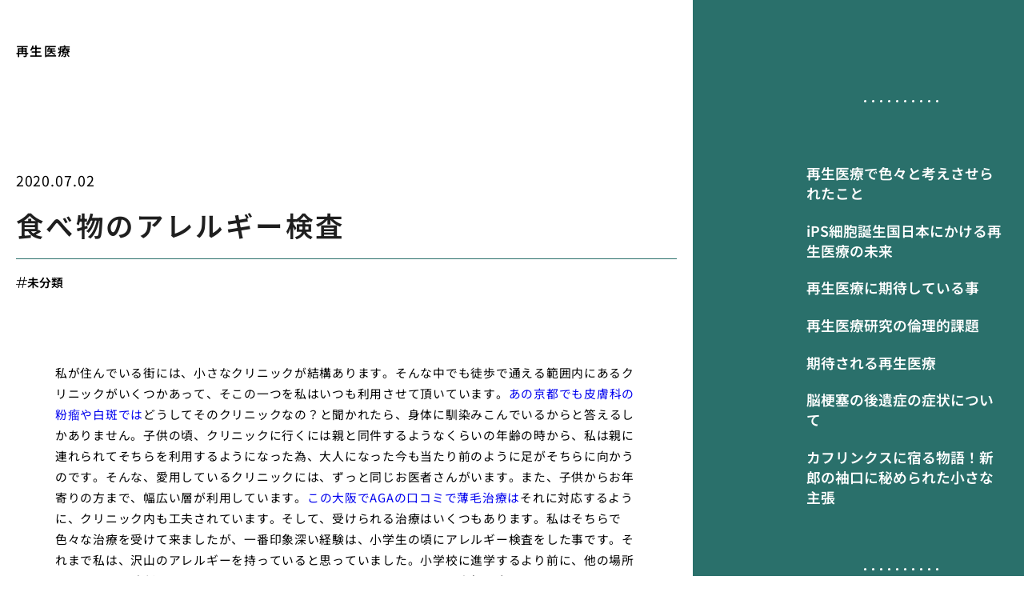

--- FILE ---
content_type: text/html; charset=UTF-8
request_url: https://regeneration-medicine.biz/tbarr/
body_size: 6127
content:
<!doctype html>
<html lang="ja">
<head>
  <meta charset="utf-8">
  <meta name="viewport" content="width=device-width, initial-scale=1, viewport-fit=cover">
  <meta name="format-detection" content="telephone=no">
  <title>食べ物のアレルギー検査 | 再生医療</title>
      <meta name="description" content="私が住んでいる街には、小さなクリニックが結構あります。そんな中でも徒歩で通える範囲内にあるクリニックがいくつかあって、そこの一つを私はいつも利用させて頂いています。あの京都でも皮膚科の粉瘤や白斑ではどうしてそのクリニック...">
  <meta name='robots' content='max-image-preview:large' />
	<style>img:is([sizes="auto" i], [sizes^="auto," i]) { contain-intrinsic-size: 3000px 1500px }</style>
	<style id='classic-theme-styles-inline-css' type='text/css'>
/*! This file is auto-generated */
.wp-block-button__link{color:#fff;background-color:#32373c;border-radius:9999px;box-shadow:none;text-decoration:none;padding:calc(.667em + 2px) calc(1.333em + 2px);font-size:1.125em}.wp-block-file__button{background:#32373c;color:#fff;text-decoration:none}
</style>
<link rel='stylesheet' id='style-css' href='https://regeneration-medicine.biz/wp-content/themes/various-satellites/style.css?ver=1.0.5' type='text/css' media='all' />
<link rel='stylesheet' id='custom-css' href='https://regeneration-medicine.biz/wp-content/themes/various-satellites/skin/j/style.css?ver=1.0.5' type='text/css' media='all' />
<script type="text/javascript" src="https://regeneration-medicine.biz/wp-includes/js/jquery/jquery.min.js?ver=3.7.1" id="jquery-core-js"></script>
<script type="text/javascript" src="https://regeneration-medicine.biz/wp-includes/js/jquery/jquery-migrate.min.js?ver=3.4.1" id="jquery-migrate-js"></script>
<link rel="canonical" href="https://regeneration-medicine.biz/tbarr/" />
<link rel="alternate" title="oEmbed (JSON)" type="application/json+oembed" href="https://regeneration-medicine.biz/wp-json/oembed/1.0/embed?url=https%3A%2F%2Fregeneration-medicine.biz%2Ftbarr%2F" />
<link rel="alternate" title="oEmbed (XML)" type="text/xml+oembed" href="https://regeneration-medicine.biz/wp-json/oembed/1.0/embed?url=https%3A%2F%2Fregeneration-medicine.biz%2Ftbarr%2F&#038;format=xml" />
<script type="application/ld+json">{
    "@context": "https:\/\/schema.org",
    "@type": "Article",
    "mainEntityOfPage": {
        "@type": "WebPage",
        "@id": "https:\/\/regeneration-medicine.biz\/tbarr\/"
    },
    "headline": "食べ物のアレルギー検査 | 再生医療",
    "description": "私が住んでいる街には、小さなクリニックが結構あります。そんな中でも徒歩で通える範囲内にあるクリニックがいくつかあって、そこの一つを私はいつも利用させて頂いています。あの京都でも皮膚科の粉瘤や白斑ではどうしてそのクリニック...",
    "datePublished": "2020-07-02T10:33:11+09:00",
    "dateModified": "2020-07-02T10:33:11+09:00",
    "image": "",
    "publisher": {
        "@type": "Organization",
        "name": "再生医療",
        "url": "https:\/\/regeneration-medicine.biz"
    },
    "author": {
        "@type": "Person",
        "name": "yoshi"
    }
}</script></head>
<body>
<div class="wrapper">
<div class="block1">
  <header class="header">
    <h1 class="header-h1">再生医療</h1>      <button type="button" class="header-button" id="headerBtn"></button>
        </header>
  </div>
  <div class="side1">
          <div class="header-menu" id="headerMenu">
        <button type="button" id="headerClose"></button>
        <nav class="header-nav"><ul><li id="menu-item-50" class="menu-item menu-item-type-post_type menu-item-object-page menu-item-home menu-item-50"><a href="https://regeneration-medicine.biz/">再生医療で色々と考えさせられたこと</a></li>
<li id="menu-item-51" class="menu-item menu-item-type-post_type menu-item-object-page menu-item-51"><a href="https://regeneration-medicine.biz/saibo/">iPS細胞誕生国日本にかける再生医療の未来</a></li>
<li id="menu-item-52" class="menu-item menu-item-type-post_type menu-item-object-page menu-item-52"><a href="https://regeneration-medicine.biz/kitai/">再生医療に期待している事</a></li>
<li id="menu-item-53" class="menu-item menu-item-type-post_type menu-item-object-page menu-item-53"><a href="https://regeneration-medicine.biz/rinri/">再生医療研究の倫理的課題</a></li>
<li id="menu-item-54" class="menu-item menu-item-type-post_type menu-item-object-page menu-item-54"><a href="https://regeneration-medicine.biz/kitaiti/">期待される再生医療</a></li>
<li id="menu-item-55" class="menu-item menu-item-type-post_type menu-item-object-page menu-item-55"><a href="https://regeneration-medicine.biz/hassyo/">脳梗塞の後遺症の症状について</a></li>
<li id="menu-item-56" class="menu-item menu-item-type-post_type menu-item-object-page menu-item-56"><a href="https://regeneration-medicine.biz/kou/">カフリンクスに宿る物語！新郎の袖口に秘められた小さな主張</a></li>
</ul></nav>      </div>
      </div>

<div class="block2">
    <main class="main">
    <article class="post">
        <time class="post-time">2020.07.02</time>
    
    <div class="post-title">食べ物のアレルギー検査</div>

            <ul class="post-category">
                      <li><a href="https://regeneration-medicine.biz/category/%e6%9c%aa%e5%88%86%e9%a1%9e/">未分類</a></li>
                  </ul>
      
    <div class="post-content">
      <p>私が住んでいる街には、小さなクリニックが結構あります。そんな中でも徒歩で通える範囲内にあるクリニックがいくつかあって、そこの一つを私はいつも利用させて頂いています。<a href="https://kawai-clinic.net/" target="_blank" rel="noopener">あの京都でも皮膚科の粉瘤や白斑では</a>どうしてそのクリニックなの？と聞かれたら、身体に馴染みこんでいるからと答えるしかありません。子供の頃、クリニックに行くには親と同件するようなくらいの年齢の時から、私は親に連れられてそちらを利用するようになった為、大人になった今も当たり前のように足がそちらに向かうのです。そんな、愛用しているクリニックには、ずっと同じお医者さんがいます。また、子供からお年寄りの方まで、幅広い層が利用しています。<a href="https://clinic-aga.net/" target="_blank" rel="noopener">この大阪でAGAの口コミで薄毛治療は</a>それに対応するように、クリニック内も工夫されています。そして、受けられる治療はいくつもあります。私はそちらで色々な治療を受けて来ましたが、一番印象深い経験は、小学生の頃にアレルギー検査をした事です。それまで私は、沢山のアレルギーを持っていると思っていました。小学校に進学するより前に、他の場所でそのように診断されていたからです。そんなある日、いつものように夕飯を食べていると、じんましんが現れました。それを見た親は、すぐさま私をクリニックに連れていき、すぐに診察室へと入る事が出来たのですが、<a href="https://builder-lab.com/" target="_blank" rel="noopener">この羽村で工務店なら評判のアネストが</a>私はその時点では塗り薬を貰うように指示されて終わるのかなと軽く考えていました。しかし、まさかの血を抜くアレルギー検査を行う事になりました。注射が苦手な私は突然の事態に混乱しましたが、それを拒否できる訳もなく、針を刺されました。あのスピード感は忘れる事ができません。<a href="https://muramatsu-clinic.com/" target="_blank" rel="noopener">どの内科を話題の芦屋のこの打出で</a>すぐに検査結果が出て、なんとアレルギーは殆ど無くなっているとの事でした。過去にアレルギーと診断されていた食べ物には、苦手な物が半数以上を占めていた為に、その結果にはかなり悲しみを感じました。今まで通り、給食の際にアレルギーを理由に避ける事が出来ないんだなとテンションが下がったという、小学校らしい思い出です。今考えると、<a href="https://regeneration-medicine.com/" target="_blank" rel="noopener">この内科を話題の芦屋ですぐに検索すると</a>あの年齢で食べ物のアレルギーのあるないを教えて貰えた事はとても良かったと思えます。そんな対応力もある街の小さなクリニック、これからも通わせて頂く予定です。</p>
    </div>
  </article>  <div class="recents">
    <h3 class="recents-title sidebar-title">投稿記事一覧</h3>
    <div class="recents-item" id="recents">
              <a href="https://regeneration-medicine.biz/l5fk5/">
          <h4 class="recents-item-title">スポーツの秋10月に考える膝と再生医療</h4>
          <div class="recents-item-meta">
            <time>2026.01.18</time>
                          <small>医療</small>
                      </div>
        </a>
              <a href="https://regeneration-medicine.biz/w3xst/">
          <h4 class="recents-item-title">医療費控除は使える？経済的負担を軽くする方法</h4>
          <div class="recents-item-meta">
            <time>2026.01.09</time>
                          <small>知識</small>
                      </div>
        </a>
              <a href="https://regeneration-medicine.biz/b82mn/">
          <h4 class="recents-item-title">なぜ膝の再生医療は高額なのか？費用の内訳</h4>
          <div class="recents-item-meta">
            <time>2026.01.05</time>
                          <small>医療</small>
                      </div>
        </a>
              <a href="https://regeneration-medicine.biz/z8roi/">
          <h4 class="recents-item-title">数百万円も？幹細胞治療の費用とその理由</h4>
          <div class="recents-item-meta">
            <time>2025.12.24</time>
                          <small>知識</small>
                      </div>
        </a>
              <a href="https://regeneration-medicine.biz/wg9hp/">
          <h4 class="recents-item-title">膝の再生医療と保険適用、例外を知る</h4>
          <div class="recents-item-meta">
            <time>2025.12.09</time>
                          <small>生活</small>
                      </div>
        </a>
              <a href="https://regeneration-medicine.biz/bvzc4/">
          <h4 class="recents-item-title">患者として知るべきこと、賢い情報収集と判断</h4>
          <div class="recents-item-meta">
            <time>2025.12.02</time>
                          <small>医療</small>
                      </div>
        </a>
              <a href="https://regeneration-medicine.biz/78wqx/">
          <h4 class="recents-item-title">承認への道、治験から保険適用までの長い旅路</h4>
          <div class="recents-item-meta">
            <time>2025.12.01</time>
                          <small>医療</small>
                      </div>
        </a>
              <a href="https://regeneration-medicine.biz/kcms6/">
          <h4 class="recents-item-title">学会の熱気が満ちる10月の京都にて</h4>
          <div class="recents-item-meta">
            <time>2025.11.28</time>
                          <small>医療</small>
                      </div>
        </a>
              <a href="https://regeneration-medicine.biz/dv0ux/">
          <h4 class="recents-item-title">費用だけで選ぶのは危険！クリニック選びの重要ポイント</h4>
          <div class="recents-item-meta">
            <time>2025.11.16</time>
                          <small>医療</small>
                      </div>
        </a>
              <a href="https://regeneration-medicine.biz/j9pq3/">
          <h4 class="recents-item-title">10月の鏡に映る自分と美容再生医療</h4>
          <div class="recents-item-meta">
            <time>2025.10.26</time>
                          <small>生活</small>
                      </div>
        </a>
              <a href="https://regeneration-medicine.biz/bhjigg5g6/">
          <h4 class="recents-item-title">インビザラインの治療効果を高めるために大切な毎日のルーティン</h4>
          <div class="recents-item-meta">
            <time>2024.12.08</time>
                          <small>未分類</small>
                      </div>
        </a>
              <a href="https://regeneration-medicine.biz/vghbv/">
          <h4 class="recents-item-title">インビザ治療後にリテーナーを使い続ける大切さ</h4>
          <div class="recents-item-meta">
            <time>2024.10.26</time>
                          <small>未分類</small>
                      </div>
        </a>
              <a href="https://regeneration-medicine.biz/xcfgunn/">
          <h4 class="recents-item-title">インビザとその魅力を徹底解説</h4>
          <div class="recents-item-meta">
            <time>2024.09.24</time>
                          <small>未分類</small>
                      </div>
        </a>
              <a href="https://regeneration-medicine.biz/cvhjbb/">
          <h4 class="recents-item-title">歯列矯正による口元の変化にどう向き合うか</h4>
          <div class="recents-item-meta">
            <time>2024.08.14</time>
                          <small>未分類</small>
                      </div>
        </a>
              <a href="https://regeneration-medicine.biz/vhhjff/">
          <h4 class="recents-item-title">レーザー歯科治療の可能性</h4>
          <div class="recents-item-meta">
            <time>2024.07.06</time>
                          <small>未分類</small>
                      </div>
        </a>
              <a href="https://regeneration-medicine.biz/kuvcc/">
          <h4 class="recents-item-title">歯医者の選び方～口コミや評判～</h4>
          <div class="recents-item-meta">
            <time>2023.07.27</time>
                          <small>未分類</small>
                      </div>
        </a>
              <a href="https://regeneration-medicine.biz/arasrer/">
          <h4 class="recents-item-title">ある朝、突然の視力ゼロ。あわてて眼科クリニックへ走る</h4>
          <div class="recents-item-meta">
            <time>2022.06.09</time>
                          <small>未分類</small>
                      </div>
        </a>
              <a href="https://regeneration-medicine.biz/nmnsarem/">
          <h4 class="recents-item-title">ノミに刺されまくり、皮膚科で治してもらいました</h4>
          <div class="recents-item-meta">
            <time>2022.04.14</time>
                          <small>未分類</small>
                      </div>
        </a>
              <a href="https://regeneration-medicine.biz/mtfmns/">
          <h4 class="recents-item-title">街の心療内科で、不眠症を診てもらった体験談。</h4>
          <div class="recents-item-meta">
            <time>2022.03.09</time>
                          <small>未分類</small>
                      </div>
        </a>
              <a href="https://regeneration-medicine.biz/hzniktm/">
          <h4 class="recents-item-title">膝の痛みと整形外科クリニックと理学療法士と</h4>
          <div class="recents-item-meta">
            <time>2022.02.03</time>
                          <small>未分類</small>
                      </div>
        </a>
              <a href="https://regeneration-medicine.biz/mtkgkyt/">
          <h4 class="recents-item-title">街のクリニック、ご近所で便利ではあったけれど</h4>
          <div class="recents-item-meta">
            <time>2021.12.31</time>
                          <small>未分類</small>
                      </div>
        </a>
              <a href="https://regeneration-medicine.biz/kbjktbt/">
          <h4 class="recents-item-title">患者思い&#038;頑固者の名物先生がいるK医院</h4>
          <div class="recents-item-meta">
            <time>2021.11.22</time>
                          <small>未分類</small>
                      </div>
        </a>
              <a href="https://regeneration-medicine.biz/mzbyin/">
          <h4 class="recents-item-title">水虫の治療は病院をかえるべし</h4>
          <div class="recents-item-meta">
            <time>2021.10.19</time>
                          <small>未分類</small>
                      </div>
        </a>
              <a href="https://regeneration-medicine.biz/krnksn/">
          <h4 class="recents-item-title">クリニックの先生がつぶやいた独り言に納得</h4>
          <div class="recents-item-meta">
            <time>2021.09.14</time>
                          <small>未分類</small>
                      </div>
        </a>
              <a href="https://regeneration-medicine.biz/ktujk/">
          <h4 class="recents-item-title">交通事故による変形性関節症</h4>
          <div class="recents-item-meta">
            <time>2021.08.11</time>
                          <small>未分類</small>
                      </div>
        </a>
              <a href="https://regeneration-medicine.biz/hfkrnk/">
          <h4 class="recents-item-title">皮膚科クリニックでの治療体験談</h4>
          <div class="recents-item-meta">
            <time>2021.07.05</time>
                          <small>未分類</small>
                      </div>
        </a>
              <a href="https://regeneration-medicine.biz/atphfen/">
          <h4 class="recents-item-title">アトピー性皮膚炎について</h4>
          <div class="recents-item-meta">
            <time>2021.05.29</time>
                          <small>未分類</small>
                      </div>
        </a>
              <a href="https://regeneration-medicine.biz/mtrkrnk/">
          <h4 class="recents-item-title">メンタルクリニックでの治療体験談</h4>
          <div class="recents-item-meta">
            <time>2021.04.23</time>
                          <small>未分類</small>
                      </div>
        </a>
              <a href="https://regeneration-medicine.biz/knjkrnk/">
          <h4 class="recents-item-title">近所のクリニックで喘息改善に伴う治療を開始</h4>
          <div class="recents-item-meta">
            <time>2021.03.18</time>
                          <small>未分類</small>
                      </div>
        </a>
              <a href="https://regeneration-medicine.biz/houchou/">
          <h4 class="recents-item-title">包丁で指を切った際に丁寧に対応いただきました</h4>
          <div class="recents-item-meta">
            <time>2021.02.12</time>
                          <small>未分類</small>
                      </div>
        </a>
              <a href="https://regeneration-medicine.biz/isgskt/">
          <h4 class="recents-item-title">「忙しくても笑顔で挨拶をしてくれる先生」</h4>
          <div class="recents-item-meta">
            <time>2021.01.07</time>
                          <small>未分類</small>
                      </div>
        </a>
              <a href="https://regeneration-medicine.biz/nkbtr/">
          <h4 class="recents-item-title">ニキビ治療が進化していました</h4>
          <div class="recents-item-meta">
            <time>2020.12.08</time>
                          <small>未分類</small>
                      </div>
        </a>
              <a href="https://regeneration-medicine.biz/hdarw/">
          <h4 class="recents-item-title">肌荒れを治療してもらいました</h4>
          <div class="recents-item-meta">
            <time>2020.11.03</time>
                          <small>未分類</small>
                      </div>
        </a>
              <a href="https://regeneration-medicine.biz/snkknp/">
          <h4 class="recents-item-title">小児科で漢方薬を処方してもらいました</h4>
          <div class="recents-item-meta">
            <time>2020.10.08</time>
                          <small>未分類</small>
                      </div>
        </a>
              <a href="https://regeneration-medicine.biz/tnntsk/">
          <h4 class="recents-item-title">常に助けられた街のクリニックの話</h4>
          <div class="recents-item-meta">
            <time>2020.09.02</time>
                          <small>未分類</small>
                      </div>
        </a>
              <a href="https://regeneration-medicine.biz/mtkrn/">
          <h4 class="recents-item-title">街のクリニックだからこその安心感</h4>
          <div class="recents-item-meta">
            <time>2020.08.01</time>
                          <small>未分類</small>
                      </div>
        </a>
              <a href="https://regeneration-medicine.biz/tbarr/">
          <h4 class="recents-item-title">食べ物のアレルギー検査</h4>
          <div class="recents-item-meta">
            <time>2020.07.02</time>
                          <small>未分類</small>
                      </div>
        </a>
              <a href="https://regeneration-medicine.biz/tydsnr/">
          <h4 class="recents-item-title">千代田心療クリニック</h4>
          <div class="recents-item-meta">
            <time>2020.06.07</time>
                          <small>未分類</small>
                      </div>
        </a>
              <a href="https://regeneration-medicine.biz/samkg/">
          <h4 class="recents-item-title">寒気とと吐き気が強くなったのでクリニックに</h4>
          <div class="recents-item-meta">
            <time>2020.05.14</time>
                          <small>未分類</small>
                      </div>
        </a>
              <a href="https://regeneration-medicine.biz/hthtyr/">
          <h4 class="recents-item-title">一人一人に寄り添い、距離感の近い情愛あふれるクリニック</h4>
          <div class="recents-item-meta">
            <time>2020.04.13</time>
                          <small>未分類</small>
                      </div>
        </a>
              <a href="https://regeneration-medicine.biz/krjdo/">
          <h4 class="recents-item-title">切れ痔でお世話になった都内のクリニック</h4>
          <div class="recents-item-meta">
            <time>2020.02.28</time>
                          <small>未分類</small>
                      </div>
        </a>
              <a href="https://regeneration-medicine.biz/gkrkt/">
          <h4 class="recents-item-title">ぎっくり腰の治療をしたクリニック等</h4>
          <div class="recents-item-meta">
            <time>2020.02.12</time>
                          <small>未分類</small>
                      </div>
        </a>
              <a href="https://regeneration-medicine.biz/ttnnuk/">
          <h4 class="recents-item-title">父の脳卒中発症後の後遺症について</h4>
          <div class="recents-item-meta">
            <time>2019.10.19</time>
                          <small>未分類</small>
                      </div>
        </a>
              <a href="https://regeneration-medicine.biz/sekikomu/">
          <h4 class="recents-item-title">食事で咳き込むことが多くなった</h4>
          <div class="recents-item-meta">
            <time>2018.08.06</time>
                          <small>未分類</small>
                      </div>
        </a>
          </div>
  </div>
    </main>

      <aside class="sidebar">
          </aside>
  </div>  <div class="side2">
      <div class="categories">
    <h3 class="categories-title sidebar-title">カテゴリー</h3>
    <div class="categories-items">
              <a href="https://regeneration-medicine.biz/category/medical/">医療</a>
              <a href="https://regeneration-medicine.biz/category/%e6%9c%aa%e5%88%86%e9%a1%9e/">未分類</a>
              <a href="https://regeneration-medicine.biz/category/life/">生活</a>
              <a href="https://regeneration-medicine.biz/category/knowledge/">知識</a>
          </div>
  </div>
  <div class="archives">
    <h3 class="archives-title sidebar-title">アーカイブ</h3>
    <div class="archives-items">	<a href='https://regeneration-medicine.biz/2026/01/'>2026年01月</a>
	<a href='https://regeneration-medicine.biz/2025/12/'>2025年12月</a>
	<a href='https://regeneration-medicine.biz/2025/11/'>2025年11月</a>
	<a href='https://regeneration-medicine.biz/2025/10/'>2025年10月</a>
	<a href='https://regeneration-medicine.biz/2024/12/'>2024年12月</a>
	<a href='https://regeneration-medicine.biz/2024/10/'>2024年10月</a>
	<a href='https://regeneration-medicine.biz/2024/09/'>2024年09月</a>
	<a href='https://regeneration-medicine.biz/2024/08/'>2024年08月</a>
	<a href='https://regeneration-medicine.biz/2024/07/'>2024年07月</a>
	<a href='https://regeneration-medicine.biz/2023/07/'>2023年07月</a>
	<a href='https://regeneration-medicine.biz/2022/06/'>2022年06月</a>
	<a href='https://regeneration-medicine.biz/2022/04/'>2022年04月</a>
	<a href='https://regeneration-medicine.biz/2022/03/'>2022年03月</a>
	<a href='https://regeneration-medicine.biz/2022/02/'>2022年02月</a>
	<a href='https://regeneration-medicine.biz/2021/12/'>2021年12月</a>
	<a href='https://regeneration-medicine.biz/2021/11/'>2021年11月</a>
	<a href='https://regeneration-medicine.biz/2021/10/'>2021年10月</a>
	<a href='https://regeneration-medicine.biz/2021/09/'>2021年09月</a>
	<a href='https://regeneration-medicine.biz/2021/08/'>2021年08月</a>
	<a href='https://regeneration-medicine.biz/2021/07/'>2021年07月</a>
	<a href='https://regeneration-medicine.biz/2021/05/'>2021年05月</a>
	<a href='https://regeneration-medicine.biz/2021/04/'>2021年04月</a>
	<a href='https://regeneration-medicine.biz/2021/03/'>2021年03月</a>
	<a href='https://regeneration-medicine.biz/2021/02/'>2021年02月</a>
	<a href='https://regeneration-medicine.biz/2021/01/'>2021年01月</a>
	<a href='https://regeneration-medicine.biz/2020/12/'>2020年12月</a>
	<a href='https://regeneration-medicine.biz/2020/11/'>2020年11月</a>
	<a href='https://regeneration-medicine.biz/2020/10/'>2020年10月</a>
	<a href='https://regeneration-medicine.biz/2020/09/'>2020年09月</a>
	<a href='https://regeneration-medicine.biz/2020/08/'>2020年08月</a>
	<a href='https://regeneration-medicine.biz/2020/07/'>2020年07月</a>
	<a href='https://regeneration-medicine.biz/2020/06/'>2020年06月</a>
	<a href='https://regeneration-medicine.biz/2020/05/'>2020年05月</a>
	<a href='https://regeneration-medicine.biz/2020/04/'>2020年04月</a>
	<a href='https://regeneration-medicine.biz/2020/02/'>2020年02月</a>
	<a href='https://regeneration-medicine.biz/2019/10/'>2019年10月</a>
	<a href='https://regeneration-medicine.biz/2018/08/'>2018年08月</a>
</div>
  </div>
  </div>
</div><script type="speculationrules">
{"prefetch":[{"source":"document","where":{"and":[{"href_matches":"\/*"},{"not":{"href_matches":["\/wp-*.php","\/wp-admin\/*","\/wp-content\/uploads\/*","\/wp-content\/*","\/wp-content\/plugins\/*","\/wp-content\/themes\/various-satellites\/*","\/*\\?(.+)"]}},{"not":{"selector_matches":"a[rel~=\"nofollow\"]"}},{"not":{"selector_matches":".no-prefetch, .no-prefetch a"}}]},"eagerness":"conservative"}]}
</script>
<script type="text/javascript" src="https://regeneration-medicine.biz/wp-content/themes/various-satellites/js/slick.min.js?ver=1.8.1" id="slick-js"></script>
<script type="text/javascript" src="https://regeneration-medicine.biz/wp-content/themes/various-satellites/js/script.js?ver=1.0.5" id="script-js"></script>
<script type="text/javascript" src="https://regeneration-medicine.biz/wp-content/themes/various-satellites/skin/j/script.js?ver=1.0.5" id="custom-js"></script>
</body>
</html>

--- FILE ---
content_type: image/svg+xml
request_url: https://regeneration-medicine.biz/wp-content/themes/various-satellites/skin/j/images/cross.svg
body_size: 216
content:
<svg xmlns="http://www.w3.org/2000/svg" width="50" height="50" viewBox="0 0 50 50">
  <circle cx="25" cy="25" r="25" fill="#fff"/>
  <rect width="26.491" height="3.311" rx="1.656" transform="translate(16.805 14.462) rotate(45)" fill="#337671"/>
  <rect width="26.491" height="3.312" rx="1.656" transform="translate(35.535 16.806) rotate(135)" fill="#337671"/>
</svg>

--- FILE ---
content_type: image/svg+xml
request_url: https://regeneration-medicine.biz/wp-content/themes/various-satellites/skin/j/images/hamburger.svg
body_size: 189
content:
<svg xmlns="http://www.w3.org/2000/svg" width="50" height="50" viewBox="0 0 50 50">
  <circle cx="25" cy="25" r="25" fill="#2a706b"/>
  <rect width="19" height="3" rx="1.5" transform="translate(16 17)" fill="#fff"/>
  <rect width="19" height="3" rx="1.5" transform="translate(16 24)" fill="#fff"/>
  <rect width="19" height="3" rx="1.5" transform="translate(16 31)" fill="#fff"/>
</svg>